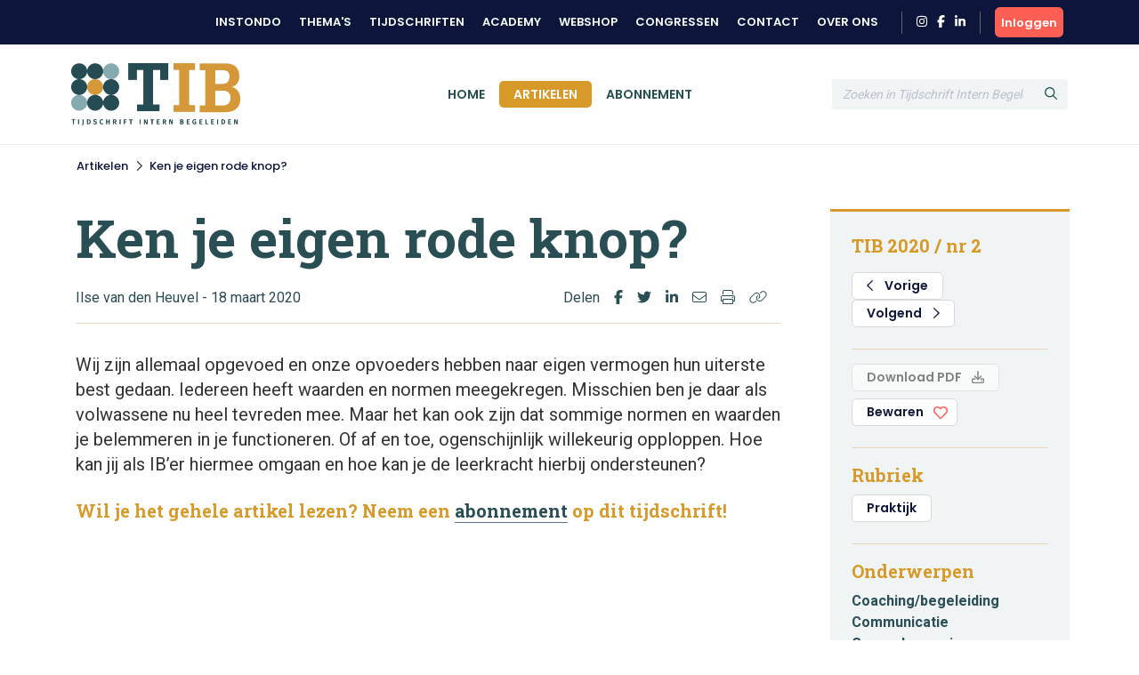

--- FILE ---
content_type: image/svg+xml
request_url: https://ka-p.fontawesome.com/releases/v6.7.2/svgs/light/link.svg?token=98a782d98e
body_size: 166
content:
<svg xmlns="http://www.w3.org/2000/svg" viewBox="0 0 640 512"><!--! Font Awesome Pro 6.7.2 by @fontawesome - https://fontawesome.com License - https://fontawesome.com/license (Commercial License) Copyright 2024 Fonticons, Inc. --><path d="M591.5 256c50-50 50-131 0-181s-131-50-181 0L387.9 97.6c-6.2 6.2-6.2 16.4 0 22.6s16.4 6.2 22.6 0l22.6-22.6c37.5-37.5 98.3-37.5 135.8 0s37.5 98.3 0 135.8L444.3 357.9c-37.4 37.4-98.1 37.4-135.6 0c-35.6-35.6-37.6-92.6-4.7-130.6l5.3-6.1c5.8-6.7 5.1-16.8-1.6-22.6s-16.8-5.1-22.6 1.6l-5.3 6.1c-43.9 50.7-41.2 126.7 6.2 174.1c49.9 49.9 130.9 49.9 180.8 0L591.5 256zM48.5 256c-50 50-50 131 0 181s131 50 181 0l22.6-22.6c6.2-6.2 6.2-16.4 0-22.6s-16.4-6.2-22.6 0l-22.6 22.6c-37.5 37.5-98.3 37.5-135.8 0s-37.5-98.3 0-135.8L195.7 154.1c37.4-37.4 98.1-37.4 135.6 0c35.6 35.6 37.6 92.6 4.7 130.6l-5.3 6.1c-5.8 6.7-5.1 16.8 1.6 22.6s16.8 5.1 22.6-1.6l5.3-6.1c43.9-50.7 41.2-126.7-6.2-174.1C303.9 81.5 223 81.5 173 131.4L48.5 256z"/></svg>